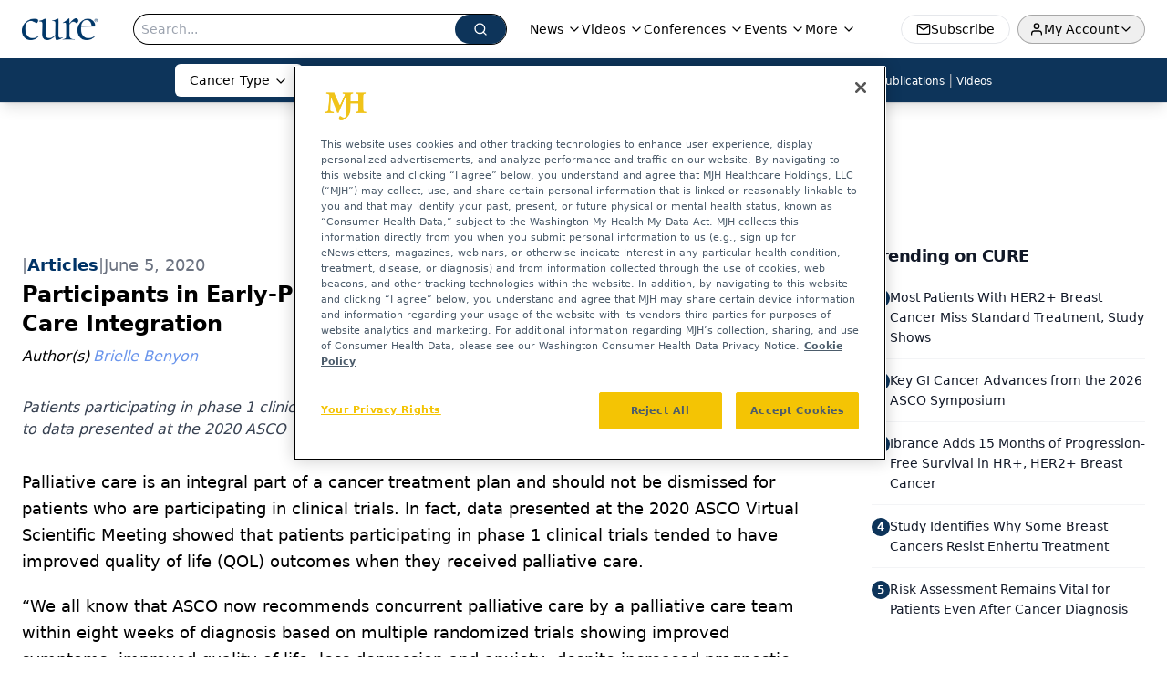

--- FILE ---
content_type: text/html; charset=utf-8
request_url: https://www.google.com/recaptcha/api2/aframe
body_size: 183
content:
<!DOCTYPE HTML><html><head><meta http-equiv="content-type" content="text/html; charset=UTF-8"></head><body><script nonce="-OLEfOT_g8cKAkgLEHIc9Q">/** Anti-fraud and anti-abuse applications only. See google.com/recaptcha */ try{var clients={'sodar':'https://pagead2.googlesyndication.com/pagead/sodar?'};window.addEventListener("message",function(a){try{if(a.source===window.parent){var b=JSON.parse(a.data);var c=clients[b['id']];if(c){var d=document.createElement('img');d.src=c+b['params']+'&rc='+(localStorage.getItem("rc::a")?sessionStorage.getItem("rc::b"):"");window.document.body.appendChild(d);sessionStorage.setItem("rc::e",parseInt(sessionStorage.getItem("rc::e")||0)+1);localStorage.setItem("rc::h",'1769899485345');}}}catch(b){}});window.parent.postMessage("_grecaptcha_ready", "*");}catch(b){}</script></body></html>

--- FILE ---
content_type: application/javascript
request_url: https://api.lightboxcdn.com/z9gd/43383/www.curetoday.com/jsonp/z?cb=1769899472784&dre=l&callback=jQuery1124010587760978594751_1769899472766&_=1769899472767
body_size: 1017
content:
jQuery1124010587760978594751_1769899472766({"dre":"l","success":true,"response":"[base64].RcAnO5RMgAe2J4Lua7PL-mjXAFKxFEumgihgfrNQFUDZUDXWgFEGV6vShIAkoxvgrSr5cgSlfosuyWZYWTdLMmR4Jt6EjZoSTJClA3xSxcCJXY2ksch6GQCJQn4KFhFCYEgA"});